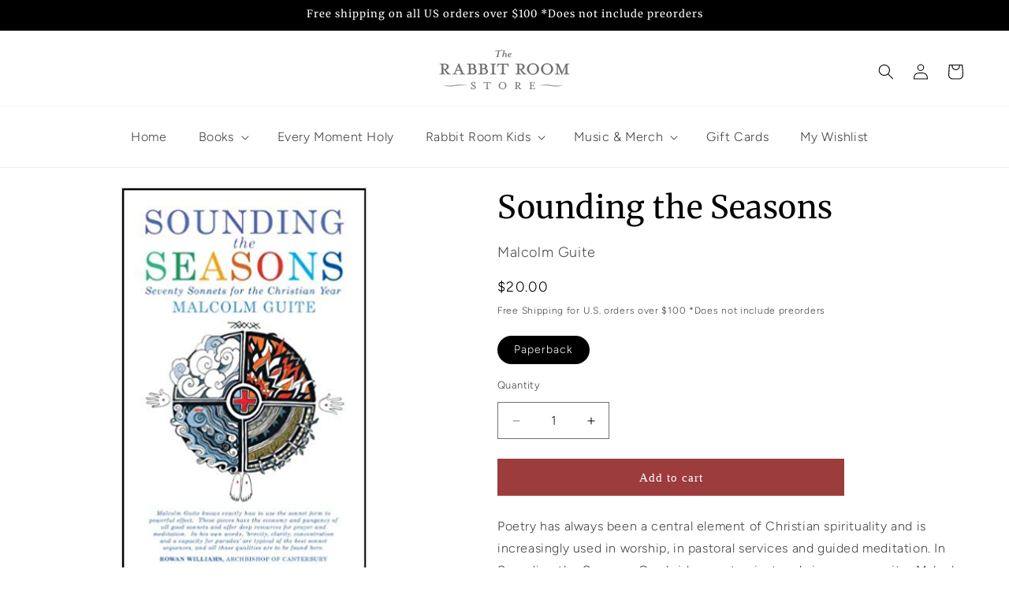

--- FILE ---
content_type: text/javascript; charset=utf-8
request_url: https://store.rabbitroom.com/products/sounding-the-seasons-hardcover.js?currency=USD&country=US
body_size: 201
content:
{"id":4388711202903,"title":"Sounding the Seasons","handle":"sounding-the-seasons-hardcover","description":"Poetry has always been a central element of Christian spirituality and is increasingly used in worship, in pastoral services and guided meditation. In Sounding the Seasons, Cambridge poet, priest and singer-songwriter Malcolm Guite transforms seventy lectionary readings into lucid, inspiring poems, for use in regular worship, seasonal services, meditative reading or on retreat.\u003cbr\u003e\u003cbr\u003eAlready widely recognised, Malcolm's writing has been acclaimed by Rowan Williams and Luci Shaw, two leading contemporary religious poets. Seven Advent poems from this collection will appear in the next edition of Penguin's (US) Best Spiritual Writing edited by Philip Zaleski, alongside the work of writers such as Seamus Heaney and Annie Dillard.\u003cbr\u003e\u003cbr\u003eA section of practical help and advice for using poetry creatively and effectively in worship is also included.","published_at":"2024-04-11T04:07:18-05:00","created_at":"2020-01-03T10:15:51-06:00","vendor":"The Rabbit Room Store","type":"Books","tags":["Adult","Books","cf-type-books","Homebound","Malcolm Guite","non-fiction","poetry"],"price":2000,"price_min":2000,"price_max":2000,"available":true,"price_varies":false,"compare_at_price":null,"compare_at_price_min":0,"compare_at_price_max":0,"compare_at_price_varies":false,"variants":[{"id":40005608734807,"title":"Paperback","option1":"Paperback","option2":null,"option3":null,"sku":"","requires_shipping":true,"taxable":true,"featured_image":{"id":13577867722839,"product_id":4388711202903,"position":1,"created_at":"2020-01-03T10:16:46-06:00","updated_at":"2020-01-03T10:16:46-06:00","alt":null,"width":313,"height":499,"src":"https:\/\/cdn.shopify.com\/s\/files\/1\/0920\/5942\/products\/sts.jpg?v=1578068206","variant_ids":[40005608734807]},"available":true,"name":"Sounding the Seasons - Paperback","public_title":"Paperback","options":["Paperback"],"price":2000,"weight":142,"compare_at_price":null,"inventory_quantity":9,"inventory_management":"shopify","inventory_policy":"deny","barcode":"9781786225634","featured_media":{"alt":null,"id":5750784000087,"position":1,"preview_image":{"aspect_ratio":0.627,"height":499,"width":313,"src":"https:\/\/cdn.shopify.com\/s\/files\/1\/0920\/5942\/products\/sts.jpg?v=1578068206"}},"requires_selling_plan":false,"selling_plan_allocations":[]}],"images":["\/\/cdn.shopify.com\/s\/files\/1\/0920\/5942\/products\/sts.jpg?v=1578068206"],"featured_image":"\/\/cdn.shopify.com\/s\/files\/1\/0920\/5942\/products\/sts.jpg?v=1578068206","options":[{"name":"Format","position":1,"values":["Paperback"]}],"url":"\/products\/sounding-the-seasons-hardcover","media":[{"alt":null,"id":5750784000087,"position":1,"preview_image":{"aspect_ratio":0.627,"height":499,"width":313,"src":"https:\/\/cdn.shopify.com\/s\/files\/1\/0920\/5942\/products\/sts.jpg?v=1578068206"},"aspect_ratio":0.627,"height":499,"media_type":"image","src":"https:\/\/cdn.shopify.com\/s\/files\/1\/0920\/5942\/products\/sts.jpg?v=1578068206","width":313}],"requires_selling_plan":false,"selling_plan_groups":[]}

--- FILE ---
content_type: text/javascript; charset=utf-8
request_url: https://store.rabbitroom.com/products/sounding-the-seasons-hardcover.js
body_size: 1097
content:
{"id":4388711202903,"title":"Sounding the Seasons","handle":"sounding-the-seasons-hardcover","description":"Poetry has always been a central element of Christian spirituality and is increasingly used in worship, in pastoral services and guided meditation. In Sounding the Seasons, Cambridge poet, priest and singer-songwriter Malcolm Guite transforms seventy lectionary readings into lucid, inspiring poems, for use in regular worship, seasonal services, meditative reading or on retreat.\u003cbr\u003e\u003cbr\u003eAlready widely recognised, Malcolm's writing has been acclaimed by Rowan Williams and Luci Shaw, two leading contemporary religious poets. Seven Advent poems from this collection will appear in the next edition of Penguin's (US) Best Spiritual Writing edited by Philip Zaleski, alongside the work of writers such as Seamus Heaney and Annie Dillard.\u003cbr\u003e\u003cbr\u003eA section of practical help and advice for using poetry creatively and effectively in worship is also included.","published_at":"2024-04-11T04:07:18-05:00","created_at":"2020-01-03T10:15:51-06:00","vendor":"The Rabbit Room Store","type":"Books","tags":["Adult","Books","cf-type-books","Homebound","Malcolm Guite","non-fiction","poetry"],"price":2000,"price_min":2000,"price_max":2000,"available":true,"price_varies":false,"compare_at_price":null,"compare_at_price_min":0,"compare_at_price_max":0,"compare_at_price_varies":false,"variants":[{"id":40005608734807,"title":"Paperback","option1":"Paperback","option2":null,"option3":null,"sku":"","requires_shipping":true,"taxable":true,"featured_image":{"id":13577867722839,"product_id":4388711202903,"position":1,"created_at":"2020-01-03T10:16:46-06:00","updated_at":"2020-01-03T10:16:46-06:00","alt":null,"width":313,"height":499,"src":"https:\/\/cdn.shopify.com\/s\/files\/1\/0920\/5942\/products\/sts.jpg?v=1578068206","variant_ids":[40005608734807]},"available":true,"name":"Sounding the Seasons - Paperback","public_title":"Paperback","options":["Paperback"],"price":2000,"weight":142,"compare_at_price":null,"inventory_quantity":9,"inventory_management":"shopify","inventory_policy":"deny","barcode":"9781786225634","featured_media":{"alt":null,"id":5750784000087,"position":1,"preview_image":{"aspect_ratio":0.627,"height":499,"width":313,"src":"https:\/\/cdn.shopify.com\/s\/files\/1\/0920\/5942\/products\/sts.jpg?v=1578068206"}},"requires_selling_plan":false,"selling_plan_allocations":[]}],"images":["\/\/cdn.shopify.com\/s\/files\/1\/0920\/5942\/products\/sts.jpg?v=1578068206"],"featured_image":"\/\/cdn.shopify.com\/s\/files\/1\/0920\/5942\/products\/sts.jpg?v=1578068206","options":[{"name":"Format","position":1,"values":["Paperback"]}],"url":"\/products\/sounding-the-seasons-hardcover","media":[{"alt":null,"id":5750784000087,"position":1,"preview_image":{"aspect_ratio":0.627,"height":499,"width":313,"src":"https:\/\/cdn.shopify.com\/s\/files\/1\/0920\/5942\/products\/sts.jpg?v=1578068206"},"aspect_ratio":0.627,"height":499,"media_type":"image","src":"https:\/\/cdn.shopify.com\/s\/files\/1\/0920\/5942\/products\/sts.jpg?v=1578068206","width":313}],"requires_selling_plan":false,"selling_plan_groups":[]}